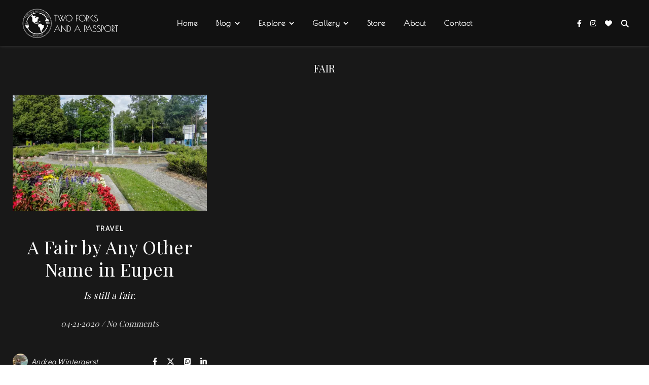

--- FILE ---
content_type: text/css
request_url: https://www.twoforksandapassport.com/wp-content/themes/ashe-pro-child/style.css?ver=3.5.9
body_size: 179
content:
/*
Theme Name: Ashe Pro Child
Template: ashe-pro-premium
Theme URI: https://wp-royal.com/themes/item-ashe-pro/
Author: Royal Flush
Author URI: http://wp-royal.com/
Description: Clean and Minimalist blogging theme.
Version: 1.0
License: GPLv3 or later
License URI: http://www.gnu.org/licenses/gpl-3.0.en.html
Text Domain: 
Tags: blog, e-commerce, food-and-drink, one-column, two-columns, three-columns, left-sidebar, right-sidebar, custom-background, custom-colors, custom-header, custom-menu, custom-logo, featured-images, footer-widgets, rtl-language-support, sticky-post, theme-options, threaded-comments, translation-ready
*/

/*--------------------------------------------------------------
 You Custom Code Goes Here
--------------------------------------------------------------*/

body.archive.tag .entry-header {
	display: none;
}

--- FILE ---
content_type: text/css
request_url: https://www.twoforksandapassport.com/wp-content/uploads/2024/11/csshero-static-style-ashe-pro-child.css?ver=176
body_size: 2005
content:
@import url("https://fonts.googleapis.com/css?family=|Shadows+Into+Light|Didact+Gothic|Playfair+Display|");
#main-menu {
  padding-bottom: 15px;
  margin-top: 16px;
}
#main-nav a img {
  margin-left: 15px;
}
.main-nav-search {
  margin-right: 15px;
}
.page-content input {
  background-color: #ffffff;
  color: hsl(0, 0%, 0%);
}
.page-content textarea {
  background-color: #c5c5c5;
}
.page-content a:hover {
  color: #9ae1df;
}
.btn-glow.btn-color-4:hover {
  background-color: #9ae1df;
}
.ashe_social_widget .social-icons a {
  margin-right: 1%;
}
.page-content h3 {
  font-weight: 400;
  font-size: 16px;
  font-family: Playfair Display;
}
.mfp-bottom-bar A {
  color: #7c7c7c;
}
.mfp-bottom-bar A:hover {
  color: #9ae1df;
}
.scrolltop {
  color: #a7a7a7;
}
table.usrlist td {
  color: #000000;
}
@media screen and (max-width: 768px) {
  .mini-logo + .main-nav-socials-trigger {
    margin-right: 15px;
  }
}
@media screen and (max-width: 320px) {
  .mini-logo + .main-nav-socials-trigger {
    margin-right: 15px;
  }
}
html > body > #page-wrap > div:nth-child(2) > div > div > h4 {
  text-align: center;
  font-size: 20px;
  text-transform: uppercase;
  margin-top: 15px;
}
html > body > #page-wrap > div:nth-child(2) > div > div > p {
  text-align: center;
  margin-top: 20px;
  margin-bottom: 15px;
}
.page-404 {
  background-color: #181818;
}
.page-404 p {
  margin-top: 20px;
}
html > body > #page-wrap > div:nth-child(2) > main > div > #post-2843 > div:nth-child(1) > div > div > div:nth-child(3) > div:nth-child(1) > div > div > h4 {
  font-size: 0px;
}
.row > [class*=col-md] ul {
  margin-top: 5px;
}
html > body > #page-wrap > #page-header > #main-nav-wprsticky-wrapper > #main-nav > div > nav > #main-menu > #menu-item-1768 > ul > #menu-item-3736 > a {
  background-color: #292c30;
}
.page-id-2831 .page-content a {
  display: inline-block;
  vertical-align: middle;
  transform: perspective(1px) translateZ(0);
  box-shadow: 0 0 1px rgba(0, 0, 0, 0);
  transition-duration: 0.3s;
  transition-property: transform;
  transition-timing-function: ease-out;
}
.page-id-2831 .page-content a:hover,
.page-id-2831 .page-content a:focus,
.page-id-2831 .page-content a:active {
  transform: translateY(8px);
}
.wc-gallery .gallery-caption p {
  font-family: Didact Gothic;
}
.page-id-3820 .page-content a {
  display: inline-block;
  vertical-align: middle;
  transform: perspective(1px) translateZ(0);
  box-shadow: 0 0 1px rgba(0, 0, 0, 0);
  transition-duration: 0.3s;
  transition-property: transform;
  transition-timing-function: ease-out;
}
.page-id-3820 .page-content a:hover,
.page-id-3820 .page-content a:focus,
.page-id-3820 .page-content a:active {
  transform: translateY(8px);
}
.page-id-3855 .page-content a {
  display: inline-block;
  vertical-align: middle;
  transform: perspective(1px) translateZ(0);
  box-shadow: 0 0 1px rgba(0, 0, 0, 0);
  transition-duration: 0.3s;
  transition-property: transform;
  transition-timing-function: ease-out;
}
.page-id-3855 .page-content a:hover,
.page-id-3855 .page-content a:focus,
.page-id-3855 .page-content a:active {
  transform: translateY(8px);
}
.page-id-3859 .page-content a {
  display: inline-block;
  vertical-align: middle;
  transform: perspective(1px) translateZ(0);
  box-shadow: 0 0 1px rgba(0, 0, 0, 0);
  transition-duration: 0.3s;
  transition-property: transform;
  transition-timing-function: ease-out;
}
.page-id-3859 .page-content a:hover,
.page-id-3859 .page-content a:focus,
.page-id-3859 .page-content a:active {
  transform: translateY(8px);
}
.page-id-3837 .page-content a {
  display: inline-block;
  vertical-align: middle;
  transform: perspective(1px) translateZ(0);
  box-shadow: 0 0 1px rgba(0, 0, 0, 0);
  transition-duration: 0.3s;
  transition-property: transform;
  transition-timing-function: ease-out;
}
.page-id-3837 .page-content a:hover,
.page-id-3837 .page-content a:focus,
.page-id-3837 .page-content a:active {
  transform: translateY(8px);
}
.page-id-3857 .page-content a {
  display: inline-block;
  vertical-align: middle;
  transform: perspective(1px) translateZ(0);
  box-shadow: 0 0 1px rgba(0, 0, 0, 0);
  transition-duration: 0.3s;
  transition-property: transform;
  transition-timing-function: ease-out;
}
.page-id-3857 .page-content a:hover,
.page-id-3857 .page-content a:focus,
.page-id-3857 .page-content a:active {
  transform: translateY(8px);
}
.page-id-3861 .page-content a {
  display: inline-block;
  vertical-align: middle;
  transform: perspective(1px) translateZ(0);
  box-shadow: 0 0 1px rgba(0, 0, 0, 0);
  transition-duration: 0.3s;
  transition-property: transform;
  transition-timing-function: ease-out;
}
.page-id-3861 .page-content a:hover,
.page-id-3861 .page-content a:focus,
.page-id-3861 .page-content a:active {
  transform: translateY(8px);
}
.page-id-3863 .page-content a {
  display: inline-block;
  vertical-align: middle;
  transform: perspective(1px) translateZ(0);
  box-shadow: 0 0 1px rgba(0, 0, 0, 0);
  transition-duration: 0.3s;
  transition-property: transform;
  transition-timing-function: ease-out;
}
.page-id-3863 .page-content a:hover,
.page-id-3863 .page-content a:focus,
.page-id-3863 .page-content a:active {
  transform: translateY(8px);
}
.page-id-19 .wp-caption-text {
  margin-top: -70px;
  color: #181818;
  font-family: Shadows Into Light;
}
.page-id-19 .boldgrid-section img:not(.aligncenter) {
  border-bottom-width: 60px;
}
.main-content {
  padding-top: 15px;
  padding-bottom: 15px;
}
html > body > #page-wrap > div:nth-child(2) > main > div > #post-4716 > div:nth-child(1) > div > div > div:nth-child(2) > div > form > div:nth-child(12) > input {
  background-color: #ebebeb;
}
.boldgrid-slider.slick-arrow-overlay .slick-next {
  background-color: #181818;
  color: #ffffff;
}
.boldgrid-slider.slick-arrow-overlay .slick-prev {
  color: #ffffff;
  background-color: #181818;
}
html > body > #page-wrap > div:nth-child(2) > div > div > #page-19 > .post-content > div:nth-child(2) > div > div:nth-child(2) > div:nth-child(1) > p > a > img:hover {
  vertical-align: middle;
  transform: perspective(1px) translateZ(0);
  box-shadow: 0 0 1px rgba(0, 0, 0, 0);
}
@keyframes hvr-push {
  50% {
    transform: scale(0.8);
  }
  100% {
    transform: scale(1);
  }
}
html > body > #page-wrap > div:nth-child(2) > div > div > #page-19 > .post-content > div:nth-child(2) > div > div:nth-child(2) > div:nth-child(1) > p > a > img:hover:hover,
html > body > #page-wrap > div:nth-child(2) > div > div > #page-19 > .post-content > div:nth-child(2) > div > div:nth-child(2) > div:nth-child(1) > p > a > img:hover:focus,
html > body > #page-wrap > div:nth-child(2) > div > div > #page-19 > .post-content > div:nth-child(2) > div > div:nth-child(2) > div:nth-child(1) > p > a > img:hover:active {
  animation-name: hvr-push;
  animation-duration: 0.3s;
  animation-timing-function: linear;
  animation-iteration-count: 1;
}
html > body > #page-wrap > div:nth-child(2) > div > div > #page-19 > .post-content > div:nth-child(2) > div > div:nth-child(2) > div:nth-child(2) > p > a > img {
  vertical-align: middle;
  transform: perspective(1px) translateZ(0);
  box-shadow: 0 0 1px rgba(0, 0, 0, 0);
}
@keyframes hvr-push {
  50% {
    transform: scale(0.8);
  }
  100% {
    transform: scale(1);
  }
}
html > body > #page-wrap > div:nth-child(2) > div > div > #page-19 > .post-content > div:nth-child(2) > div > div:nth-child(2) > div:nth-child(2) > p > a > img:hover,
html > body > #page-wrap > div:nth-child(2) > div > div > #page-19 > .post-content > div:nth-child(2) > div > div:nth-child(2) > div:nth-child(2) > p > a > img:focus,
html > body > #page-wrap > div:nth-child(2) > div > div > #page-19 > .post-content > div:nth-child(2) > div > div:nth-child(2) > div:nth-child(2) > p > a > img:active {
  animation-name: hvr-push;
  animation-duration: 0.3s;
  animation-timing-function: linear;
  animation-iteration-count: 1;
}
html > body > #page-wrap > div:nth-child(2) > div > div > #page-19 > .post-content > div:nth-child(2) > div > div:nth-child(2) > div:nth-child(3) > p > a > img {
  vertical-align: middle;
  transform: perspective(1px) translateZ(0);
  box-shadow: 0 0 1px rgba(0, 0, 0, 0);
}
@keyframes hvr-push {
  50% {
    transform: scale(0.8);
  }
  100% {
    transform: scale(1);
  }
}
html > body > #page-wrap > div:nth-child(2) > div > div > #page-19 > .post-content > div:nth-child(2) > div > div:nth-child(2) > div:nth-child(3) > p > a > img:hover,
html > body > #page-wrap > div:nth-child(2) > div > div > #page-19 > .post-content > div:nth-child(2) > div > div:nth-child(2) > div:nth-child(3) > p > a > img:focus,
html > body > #page-wrap > div:nth-child(2) > div > div > #page-19 > .post-content > div:nth-child(2) > div > div:nth-child(2) > div:nth-child(3) > p > a > img:active {
  animation-name: hvr-push;
  animation-duration: 0.3s;
  animation-timing-function: linear;
  animation-iteration-count: 1;
}
html > body > main > div > #post-5921 > div:nth-child(1) > div > div > div:nth-child(2) > div > div > div > #mailpoet_form_2 > form > div:nth-child(9) > label:nth-child(1) {
  color: #ffffff;
}
html > body > main > div > #post-5921 > div:nth-child(1) > div > div > div:nth-child(2) > div > div > div > #mailpoet_form_2 > form > div:nth-child(9) > label:nth-child(2) {
  color: #ffffff;
}
html > body > main > div > #post-5921 > div:nth-child(1) > div > div > div:nth-child(2) > div > div > div > #mailpoet_form_2 > form > div:nth-child(9) > label:nth-child(3) {
  color: #ffffff;
}
html > body > main > div > #post-5921 > div:nth-child(1) > div > div > div:nth-child(2) > div > div > div > #mailpoet_form_2 > form > div:nth-child(10) {
  color: #ffffff;
}
html > body > main > div > #post-5921 > div:nth-child(1) > div > div > div:nth-child(2) > div > div > div > #mailpoet_form_2 > form > div:nth-child(10) > a {
  color: #38c0bb;
}
html > body > #page-wrap > div:nth-child(2) > div > div > #page-19 > .post-content > div:nth-child(6) > div > div:nth-child(2) > div:nth-child(1) > p:nth-child(3) > a {
  background-color: rgba(154, 225, 223, 0.5);
}
html > body > #page-wrap > div:nth-child(2) > div > div > #page-19 > .post-content > div:nth-child(6) > div > div:nth-child(2) > div:nth-child(2) > p:nth-child(3) > a {
  background-color: rgba(154, 225, 223, 0.5);
}
html > body > #page-wrap > div:nth-child(2) > div > div > #page-19 > .post-content > div:nth-child(6) > div > div:nth-child(2) > div:nth-child(3) > p:nth-child(3) > a {
  background-color: rgba(154, 225, 223, 0.5);
}
html > body > #page-wrap > div:nth-child(2) > div > div > #page-19 > .post-content > div:nth-child(6) > div > div:nth-child(2) > div:nth-child(1) > p:nth-child(3) > a:hover {
  background-color: #9ae1df;
  color: #181818;
}
html > body > #page-wrap > div:nth-child(2) > div > div > #page-19 > .post-content > div:nth-child(6) > div > div:nth-child(2) > div:nth-child(2) > p:nth-child(3) > a:hover {
  background-color: #9ae1df;
  color: #181818;
}
html > body > #page-wrap > div:nth-child(2) > div > div > #page-19 > .post-content > div:nth-child(6) > div > div:nth-child(2) > div:nth-child(3) > p:nth-child(3) > a:hover {
  background-color: #9ae1df;
  color: #181818;
}
.btn-glow.btn-color-4 {
  background-color: rgba(154, 225, 223, 0.5);
}
.wprm-recipe-details-container {
  background-color: rgba(255, 255, 255, 0) !important;
}
.post-header {
  font-size: 20px;
  font-family: Playfair Display;
  font-style: italic;
}
.post-meta {
  font-size: 16px;
  margin-top: 25px;
  margin-bottom: 22px;
}
.post-categories {
  font-style: normal;
  font-family: Didact Gothic;
}
.post-title {
  margin-bottom: 25px;
}
.page-id-692 .page-content a {
  color: #34b3b4;
}
.page-id-692 .page-content a:hover {
  color: #4a92ff;
}
html > body > #page-wrap > div:nth-child(2) > div > div > #page-19 > .post-content > div:nth-child(2) > div > div:nth-child(2) > div:nth-child(1) > p > img:hover {
  vertical-align: middle;
  transform: perspective(1px) translateZ(0);
  box-shadow: 0 0 1px rgba(0, 0, 0, 0);
}
@keyframes hvr-push {
  50% {
    transform: scale(0.8);
  }
  100% {
    transform: scale(1);
  }
}
html > body > #page-wrap > div:nth-child(2) > div > div > #page-19 > .post-content > div:nth-child(2) > div > div:nth-child(2) > div:nth-child(1) > p > img:hover:hover,
html > body > #page-wrap > div:nth-child(2) > div > div > #page-19 > .post-content > div:nth-child(2) > div > div:nth-child(2) > div:nth-child(1) > p > img:hover:focus,
html > body > #page-wrap > div:nth-child(2) > div > div > #page-19 > .post-content > div:nth-child(2) > div > div:nth-child(2) > div:nth-child(1) > p > img:hover:active {
  animation-name: hvr-push;
  animation-duration: 0.3s;
  animation-timing-function: linear;
  animation-iteration-count: 1;
}
html > body > #page-wrap > div:nth-child(2) > div > div > #page-19 > .post-content > div:nth-child(2) > div > div:nth-child(2) > div:nth-child(2) > p > img {
  vertical-align: middle;
  transform: perspective(1px) translateZ(0);
  box-shadow: 0 0 1px rgba(0, 0, 0, 0);
}
@keyframes hvr-push {
  50% {
    transform: scale(0.8);
  }
  100% {
    transform: scale(1);
  }
}
html > body > #page-wrap > div:nth-child(2) > div > div > #page-19 > .post-content > div:nth-child(2) > div > div:nth-child(2) > div:nth-child(2) > p > img:hover,
html > body > #page-wrap > div:nth-child(2) > div > div > #page-19 > .post-content > div:nth-child(2) > div > div:nth-child(2) > div:nth-child(2) > p > img:focus,
html > body > #page-wrap > div:nth-child(2) > div > div > #page-19 > .post-content > div:nth-child(2) > div > div:nth-child(2) > div:nth-child(2) > p > img:active {
  animation-name: hvr-push;
  animation-duration: 0.3s;
  animation-timing-function: linear;
  animation-iteration-count: 1;
}
html > body > #page-wrap > div:nth-child(2) > div > div > #page-19 > .post-content > div:nth-child(2) > div > div:nth-child(2) > div:nth-child(3) > p > img {
  vertical-align: middle;
  transform: perspective(1px) translateZ(0);
  box-shadow: 0 0 1px rgba(0, 0, 0, 0);
}
@keyframes hvr-push {
  50% {
    transform: scale(0.8);
  }
  100% {
    transform: scale(1);
  }
}
html > body > #page-wrap > div:nth-child(2) > div > div > #page-19 > .post-content > div:nth-child(2) > div > div:nth-child(2) > div:nth-child(3) > p > img:hover,
html > body > #page-wrap > div:nth-child(2) > div > div > #page-19 > .post-content > div:nth-child(2) > div > div:nth-child(2) > div:nth-child(3) > p > img:focus,
html > body > #page-wrap > div:nth-child(2) > div > div > #page-19 > .post-content > div:nth-child(2) > div > div:nth-child(2) > div:nth-child(3) > p > img:active {
  animation-name: hvr-push;
  animation-duration: 0.3s;
  animation-timing-function: linear;
  animation-iteration-count: 1;
}
html > body > #page-wrap > div:nth-child(2) > div > div > #page-3262 > .post-content > div > div > div:nth-child(3) > div > #travelersmap-container-6234b88025e2a > div:nth-child(3) > div:nth-child(1) > div:nth-child(1) > a:nth-child(1) {
  background-color: #212121;
  color: #cfcfcf;
}
html > body > #page-wrap > div:nth-child(2) > div > div > #page-3262 > .post-content > div > div > div:nth-child(3) > div > #travelersmap-container-6234b88025e2a > div:nth-child(3) > div:nth-child(1) > div:nth-child(1) > a:nth-child(2) {
  color: #cfcfcf;
  background-color: #212121;
}
html > body > #page-wrap > div:nth-child(2) > div > div > #page-3262 > .post-content > div > div > div:nth-child(3) > div > #travelersmap-container-6234b88025e2a > div:nth-child(3) > div:nth-child(1) > div:nth-child(2) {
  background-color: #212121;
}
html > body > #page-wrap > div:nth-child(2) > div > div > #page-3262 > .post-content > div > div > div:nth-child(3) > div > #travelersmap-container-6234b88025e2a > div:nth-child(3) > div:nth-child(1) > div:nth-child(2) > a:nth-child(5) {
  background-image: url("https://www.twoforksandapassport.com/wp-content/uploads/2022/03/search-icon-2.png");
  background-color: #4e4e4e;
  transform-origin: center;
  transform: scale(0.74);
  border-style: solid;
  border-width: 1px;
  border-color: #666666;
}
html > body > #page-wrap > div:nth-child(2) > div > div > #page-3262 > .post-content > div > div > div:nth-child(3) > div > #travelersmap-container-6234b88025e2a > div:nth-child(3) > div:nth-child(1) > div:nth-child(2) > #searchtext9 {
  background-color: #4e4e4e;
  color: #cfcfcf;
}
html > body > #page-wrap > div:nth-child(2) > div > div > #page-3262 > .post-content > div > div > div:nth-child(3) > div > #travelersmap-container-6234b88025e2a > div:nth-child(3) > div:nth-child(2) > div > a {
  background-image: url("https://www.twoforksandapassport.com/wp-content/uploads/2022/03/fullscreen@2x-2.png");
  background-color: #212121;
}
html > body > #page-wrap > div:nth-child(2) > div > div > #page-3262 > .post-content > div > div > div:nth-child(3) > div > #travelersmap-container-6234bc64332c3 > div:nth-child(3) > div:nth-child(1) > div:nth-child(1) > a:nth-child(1) {
  background-color: #212121;
  color: #cacaca;
}
.page-id-3262 .page-content input {
  color: #000000 !important;
}
html > body > #page-wrap > div:nth-child(2) > div > div > #page-3262 > .post-content > div > div > div:nth-child(3) > div > #travelersmap-container-6234bd70e8aa5 > div:nth-child(3) > div:nth-child(1) > div:nth-child(1) > a:nth-child(1) {
  background-color: #212121 !important;
  color: #cacaca !important;
}
html > body > #page-wrap > div:nth-child(2) > div > div > #page-3262 > .post-content > div > div > div:nth-child(3) > div > #travelersmap-container-6234beaa01204 > div:nth-child(3) > div:nth-child(1) > div:nth-child(2) > #searchtext9 {
  color: #000000 !important;
}
.bg-img.bg-img-1:hover {
  vertical-align: middle;
  transform: perspective(1px) translateZ(0);
  box-shadow: 0 0 1px rgba(0, 0, 0, 0);
}
@keyframes hvr-push {
  50% {
    transform: scale(0.8);
  }
  100% {
    transform: scale(1);
  }
}
.bg-img.bg-img-1:hover:hover,
.bg-img.bg-img-1:hover:focus,
.bg-img.bg-img-1:hover:active {
  animation-name: hvr-push;
  animation-duration: 0.3s;
  animation-timing-function: linear;
  animation-iteration-count: 1;
}
.boldgrid-tabs.boldgrid-section-wrap ul.nav.nav-tabs li button.active {
  font-family: Playfair Display;
}
.boldgrid-tabs.boldgrid-section-wrap ul.nav.nav-tabs li button {
  font-family: Playfair Display;
  text-transform: uppercase;
}
html > body > #page-wrap > div:nth-child(2) > div > div > #page-19 > .post-content > div:nth-child(10) > div > div:nth-child(2) > div:nth-child(1) > p > a > img:hover {
  vertical-align: middle;
  transform: perspective(1px) translateZ(0);
  box-shadow: 0 0 1px rgba(0, 0, 0, 0);
}
@keyframes hvr-push {
  50% {
    transform: scale(0.8);
  }
  100% {
    transform: scale(1);
  }
}
html > body > #page-wrap > div:nth-child(2) > div > div > #page-19 > .post-content > div:nth-child(10) > div > div:nth-child(2) > div:nth-child(1) > p > a > img:hover:hover,
html > body > #page-wrap > div:nth-child(2) > div > div > #page-19 > .post-content > div:nth-child(10) > div > div:nth-child(2) > div:nth-child(1) > p > a > img:hover:focus,
html > body > #page-wrap > div:nth-child(2) > div > div > #page-19 > .post-content > div:nth-child(10) > div > div:nth-child(2) > div:nth-child(1) > p > a > img:hover:active {
  animation-name: hvr-push;
  animation-duration: 0.3s;
  animation-timing-function: linear;
  animation-iteration-count: 1;
}
html > body > #page-wrap > div:nth-child(2) > div > div > #page-19 > .post-content > div:nth-child(10) > div > div:nth-child(2) > div:nth-child(2) > p > a > img:hover {
  vertical-align: middle;
  transform: perspective(1px) translateZ(0);
  box-shadow: 0 0 1px rgba(0, 0, 0, 0);
}
@keyframes hvr-push {
  50% {
    transform: scale(0.8);
  }
  100% {
    transform: scale(1);
  }
}
html > body > #page-wrap > div:nth-child(2) > div > div > #page-19 > .post-content > div:nth-child(10) > div > div:nth-child(2) > div:nth-child(2) > p > a > img:hover:hover,
html > body > #page-wrap > div:nth-child(2) > div > div > #page-19 > .post-content > div:nth-child(10) > div > div:nth-child(2) > div:nth-child(2) > p > a > img:hover:focus,
html > body > #page-wrap > div:nth-child(2) > div > div > #page-19 > .post-content > div:nth-child(10) > div > div:nth-child(2) > div:nth-child(2) > p > a > img:hover:active {
  animation-name: hvr-push;
  animation-duration: 0.3s;
  animation-timing-function: linear;
  animation-iteration-count: 1;
}
html > body > #page-wrap > div:nth-child(2) > div > div > #page-19 > .post-content > div:nth-child(10) > div > div:nth-child(2) > div:nth-child(3) > p > a > img:hover {
  vertical-align: middle;
  transform: perspective(1px) translateZ(0);
  box-shadow: 0 0 1px rgba(0, 0, 0, 0);
}
@keyframes hvr-push {
  50% {
    transform: scale(0.8);
  }
  100% {
    transform: scale(1);
  }
}
html > body > #page-wrap > div:nth-child(2) > div > div > #page-19 > .post-content > div:nth-child(10) > div > div:nth-child(2) > div:nth-child(3) > p > a > img:hover:hover,
html > body > #page-wrap > div:nth-child(2) > div > div > #page-19 > .post-content > div:nth-child(10) > div > div:nth-child(2) > div:nth-child(3) > p > a > img:hover:focus,
html > body > #page-wrap > div:nth-child(2) > div > div > #page-19 > .post-content > div:nth-child(10) > div > div:nth-child(2) > div:nth-child(3) > p > a > img:hover:active {
  animation-name: hvr-push;
  animation-duration: 0.3s;
  animation-timing-function: linear;
  animation-iteration-count: 1;
}
html > body > #page-wrap > div:nth-child(2) > div > div > #page-19 > .post-content > div:nth-child(10) > div > div:nth-child(2) > div:nth-child(4) > p:nth-child(1) > a > img:hover {
  vertical-align: middle;
  transform: perspective(1px) translateZ(0);
  box-shadow: 0 0 1px rgba(0, 0, 0, 0);
}
@keyframes hvr-push {
  50% {
    transform: scale(0.8);
  }
  100% {
    transform: scale(1);
  }
}
html > body > #page-wrap > div:nth-child(2) > div > div > #page-19 > .post-content > div:nth-child(10) > div > div:nth-child(2) > div:nth-child(4) > p:nth-child(1) > a > img:hover:hover,
html > body > #page-wrap > div:nth-child(2) > div > div > #page-19 > .post-content > div:nth-child(10) > div > div:nth-child(2) > div:nth-child(4) > p:nth-child(1) > a > img:hover:focus,
html > body > #page-wrap > div:nth-child(2) > div > div > #page-19 > .post-content > div:nth-child(10) > div > div:nth-child(2) > div:nth-child(4) > p:nth-child(1) > a > img:hover:active {
  animation-name: hvr-push;
  animation-duration: 0.3s;
  animation-timing-function: linear;
  animation-iteration-count: 1;
}
html > body > #page-wrap > div:nth-child(2) > div > div > #page-19 > .post-content > div:nth-child(4) > div > div:nth-child(2) > div:nth-child(1) > p > a > img:hover {
  transform: rotate(10deg);
}
html > body > #page-wrap > div:nth-child(2) > div > div > #page-19 > .post-content > div:nth-child(4) > div > div:nth-child(2) > div:nth-child(2) > p > a > img:hover {
  transform: rotate(-10deg);
}
html > body > #page-wrap > div:nth-child(2) > div > div > #page-19 > .post-content > div:nth-child(4) > div > div:nth-child(2) > div:nth-child(3) > p > a > img:hover {
  transform: rotate(10deg);
}
.sticky {
  background-color: #38c0bb;
}
.category-sticky {
  background-color: #38c0bb;
  border-style: solid;
  border-width: 10px;
  border-color: #38c0bb;
}
html > body > main > div > #post-5921 > div:nth-child(1) > div > div > div:nth-child(2) > div > div > div > #mailpoet_form_2 > form > div:nth-child(9) > fieldset > label:nth-child(3) {
  color: #ffffff;
}
html > body > main > div > #post-5921 > div:nth-child(1) > div > div > div:nth-child(2) > div > div > div > #mailpoet_form_2 > form > div:nth-child(9) > fieldset > label:nth-child(2) {
  color: #ffffff;
}
html > body > main > div > #post-5921 > div:nth-child(1) > div > div > div:nth-child(2) > div > div > div > #mailpoet_form_2 > form > div:nth-child(9) > fieldset {
  color: #ffffff;
}
html > body > main > div > #post-5921 > div:nth-child(1) > div > div > div:nth-child(2) > div > div > div > #mailpoet_form_2 > form > div:nth-child(11) {
  color: #ffffff;
}
html > body > main > div > #post-5921 > div:nth-child(1) > div > div > div:nth-child(2) > div > div > div > #mailpoet_form_2 > form > div:nth-child(11) > a {
  color: #38c0bb;
}
